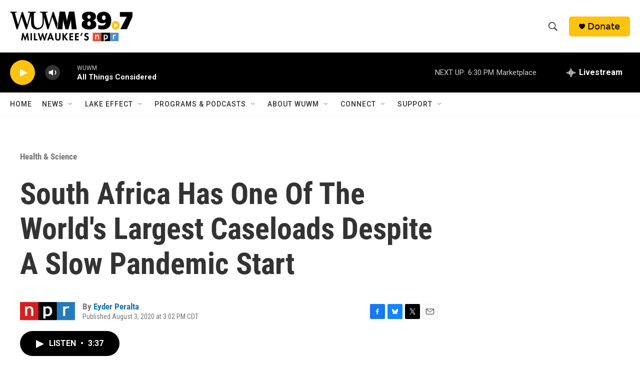

--- FILE ---
content_type: text/html; charset=utf-8
request_url: https://www.google.com/recaptcha/api2/aframe
body_size: 267
content:
<!DOCTYPE HTML><html><head><meta http-equiv="content-type" content="text/html; charset=UTF-8"></head><body><script nonce="t2NAeXk_jA5UTtPnSGKCww">/** Anti-fraud and anti-abuse applications only. See google.com/recaptcha */ try{var clients={'sodar':'https://pagead2.googlesyndication.com/pagead/sodar?'};window.addEventListener("message",function(a){try{if(a.source===window.parent){var b=JSON.parse(a.data);var c=clients[b['id']];if(c){var d=document.createElement('img');d.src=c+b['params']+'&rc='+(localStorage.getItem("rc::a")?sessionStorage.getItem("rc::b"):"");window.document.body.appendChild(d);sessionStorage.setItem("rc::e",parseInt(sessionStorage.getItem("rc::e")||0)+1);localStorage.setItem("rc::h",'1769040413345');}}}catch(b){}});window.parent.postMessage("_grecaptcha_ready", "*");}catch(b){}</script></body></html>